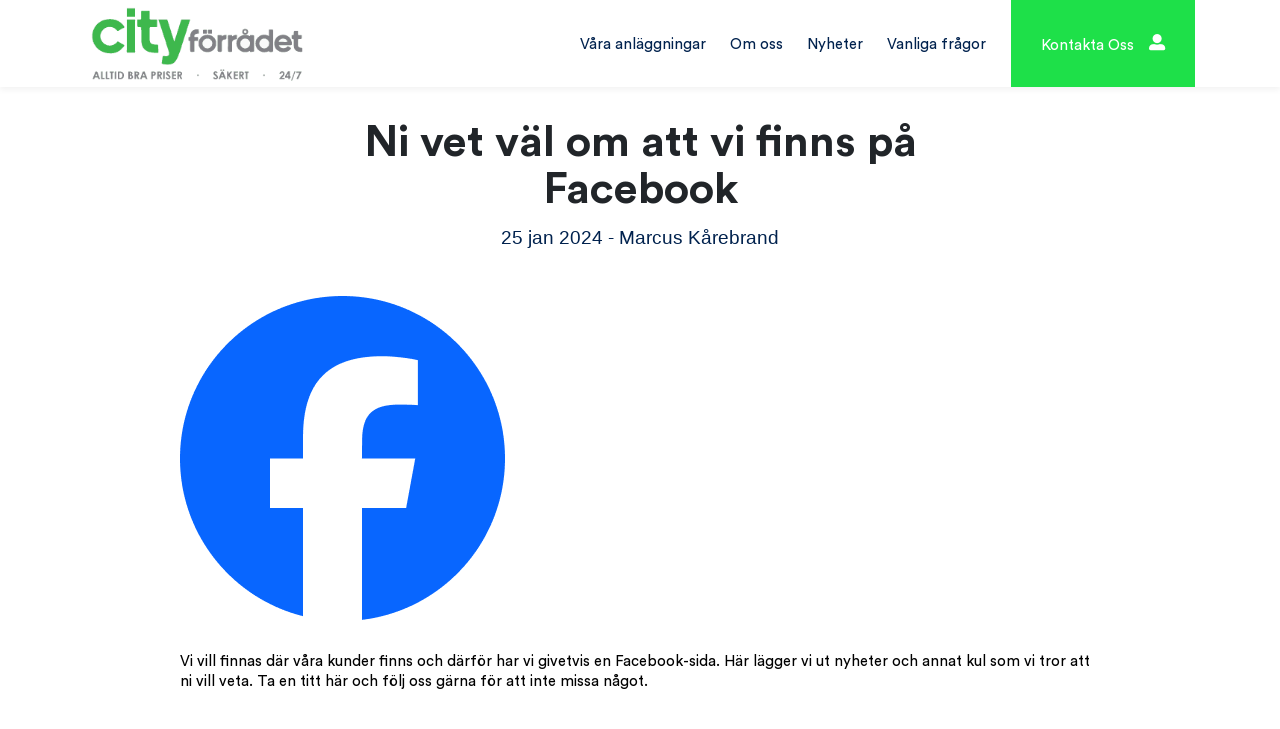

--- FILE ---
content_type: text/html; charset=UTF-8
request_url: https://cityforradet.se/ni-vet-val-om-att-vi-finns-pa-facebook/
body_size: 10495
content:
<!doctype html>
<html lang="sv-SE">
<head>
	<meta charset="UTF-8">
	<meta http-equiv="X-UA-Compatible" content="IE=edge">
	<meta name="viewport" content="width=device-width, initial-scale=1">
	<link rel="profile" href="https://gmpg.org/xfn/11">

	<meta name='robots' content='index, follow, max-image-preview:large, max-snippet:-1, max-video-preview:-1' />

	<!-- This site is optimized with the Yoast SEO plugin v17.8 - https://yoast.com/wordpress/plugins/seo/ -->
	<title>Ni vet väl om att vi finns på Facebook - Cityförrådet</title>
	<link rel="canonical" href="https://cityforradet.se/ni-vet-val-om-att-vi-finns-pa-facebook/" />
	<meta property="og:locale" content="sv_SE" />
	<meta property="og:type" content="article" />
	<meta property="og:title" content="Ni vet väl om att vi finns på Facebook - Cityförrådet" />
	<meta property="og:description" content="Vi vill finnas där våra kunder finns och därför har vi givetvis en Facebook-sida. Här lägger vi ut nyheter och annat kul som vi tror att ni vill veta. Ta en titt här och följ oss gärna för att inte missa något. Facebook &nbsp;" />
	<meta property="og:url" content="https://cityforradet.se/ni-vet-val-om-att-vi-finns-pa-facebook/" />
	<meta property="og:site_name" content="Cityförrådet" />
	<meta property="article:published_time" content="2024-01-25T10:12:31+00:00" />
	<meta property="article:modified_time" content="2024-01-25T10:14:03+00:00" />
	<meta property="og:image" content="https://cityforradet.se/wp-content/uploads/2024/01/fb_icon_325x325.png" />
	<meta property="og:image:width" content="325" />
	<meta property="og:image:height" content="325" />
	<meta name="twitter:card" content="summary_large_image" />
	<meta name="twitter:label1" content="Skriven av" />
	<meta name="twitter:data1" content="Marcus Kårebrand" />
	<script type="application/ld+json" class="yoast-schema-graph">{"@context":"https://schema.org","@graph":[{"@type":"WebSite","@id":"https://cityforradet.se/#website","url":"https://cityforradet.se/","name":"Cityf\u00f6rr\u00e5det","description":"Hyr f\u00f6rr\u00e5d snabbt &amp; enkelt.","potentialAction":[{"@type":"SearchAction","target":{"@type":"EntryPoint","urlTemplate":"https://cityforradet.se/?s={search_term_string}"},"query-input":"required name=search_term_string"}],"inLanguage":"sv-SE"},{"@type":"ImageObject","@id":"https://cityforradet.se/ni-vet-val-om-att-vi-finns-pa-facebook/#primaryimage","inLanguage":"sv-SE","url":"https://cityforradet.se/wp-content/uploads/2024/01/fb_icon_325x325.png","contentUrl":"https://cityforradet.se/wp-content/uploads/2024/01/fb_icon_325x325.png","width":325,"height":325},{"@type":"WebPage","@id":"https://cityforradet.se/ni-vet-val-om-att-vi-finns-pa-facebook/#webpage","url":"https://cityforradet.se/ni-vet-val-om-att-vi-finns-pa-facebook/","name":"Ni vet v\u00e4l om att vi finns p\u00e5 Facebook - Cityf\u00f6rr\u00e5det","isPartOf":{"@id":"https://cityforradet.se/#website"},"primaryImageOfPage":{"@id":"https://cityforradet.se/ni-vet-val-om-att-vi-finns-pa-facebook/#primaryimage"},"datePublished":"2024-01-25T10:12:31+00:00","dateModified":"2024-01-25T10:14:03+00:00","author":{"@id":"https://cityforradet.se/#/schema/person/5f57933269aa1fea9ef5f149d73418d1"},"breadcrumb":{"@id":"https://cityforradet.se/ni-vet-val-om-att-vi-finns-pa-facebook/#breadcrumb"},"inLanguage":"sv-SE","potentialAction":[{"@type":"ReadAction","target":["https://cityforradet.se/ni-vet-val-om-att-vi-finns-pa-facebook/"]}]},{"@type":"BreadcrumbList","@id":"https://cityforradet.se/ni-vet-val-om-att-vi-finns-pa-facebook/#breadcrumb","itemListElement":[{"@type":"ListItem","position":1,"name":"Hem","item":"https://cityforradet.se/"},{"@type":"ListItem","position":2,"name":"Ni vet v\u00e4l om att vi finns p\u00e5 Facebook"}]},{"@type":"Person","@id":"https://cityforradet.se/#/schema/person/5f57933269aa1fea9ef5f149d73418d1","name":"Marcus K\u00e5rebrand","image":{"@type":"ImageObject","@id":"https://cityforradet.se/#personlogo","inLanguage":"sv-SE","url":"https://secure.gravatar.com/avatar/ec351b2e97749ad04f53d1525a02a9a0?s=96&d=mm&r=g","contentUrl":"https://secure.gravatar.com/avatar/ec351b2e97749ad04f53d1525a02a9a0?s=96&d=mm&r=g","caption":"Marcus K\u00e5rebrand"},"sameAs":["http://www.cityforradet.se"],"url":"https://cityforradet.se/author/marcus/"}]}</script>
	<!-- / Yoast SEO plugin. -->


<link rel='dns-prefetch' href='//maps.googleapis.com' />
<link rel='dns-prefetch' href='//www.googletagmanager.com' />
<link rel='dns-prefetch' href='//fonts.googleapis.com' />
<link rel="alternate" type="application/rss+xml" title="Cityförrådet &raquo; Webbflöde" href="https://cityforradet.se/feed/" />
<link rel="alternate" type="application/rss+xml" title="Cityförrådet &raquo; Kommentarsflöde" href="https://cityforradet.se/comments/feed/" />
<link rel="alternate" type="application/rss+xml" title="Cityförrådet &raquo; Kommentarsflöde för Ni vet väl om att vi finns på Facebook" href="https://cityforradet.se/ni-vet-val-om-att-vi-finns-pa-facebook/feed/" />
<script type="text/javascript">
/* <![CDATA[ */
window._wpemojiSettings = {"baseUrl":"https:\/\/s.w.org\/images\/core\/emoji\/15.0.3\/72x72\/","ext":".png","svgUrl":"https:\/\/s.w.org\/images\/core\/emoji\/15.0.3\/svg\/","svgExt":".svg","source":{"concatemoji":"https:\/\/cityforradet.se\/wp-includes\/js\/wp-emoji-release.min.js?ver=6.5.7"}};
/*! This file is auto-generated */
!function(i,n){var o,s,e;function c(e){try{var t={supportTests:e,timestamp:(new Date).valueOf()};sessionStorage.setItem(o,JSON.stringify(t))}catch(e){}}function p(e,t,n){e.clearRect(0,0,e.canvas.width,e.canvas.height),e.fillText(t,0,0);var t=new Uint32Array(e.getImageData(0,0,e.canvas.width,e.canvas.height).data),r=(e.clearRect(0,0,e.canvas.width,e.canvas.height),e.fillText(n,0,0),new Uint32Array(e.getImageData(0,0,e.canvas.width,e.canvas.height).data));return t.every(function(e,t){return e===r[t]})}function u(e,t,n){switch(t){case"flag":return n(e,"\ud83c\udff3\ufe0f\u200d\u26a7\ufe0f","\ud83c\udff3\ufe0f\u200b\u26a7\ufe0f")?!1:!n(e,"\ud83c\uddfa\ud83c\uddf3","\ud83c\uddfa\u200b\ud83c\uddf3")&&!n(e,"\ud83c\udff4\udb40\udc67\udb40\udc62\udb40\udc65\udb40\udc6e\udb40\udc67\udb40\udc7f","\ud83c\udff4\u200b\udb40\udc67\u200b\udb40\udc62\u200b\udb40\udc65\u200b\udb40\udc6e\u200b\udb40\udc67\u200b\udb40\udc7f");case"emoji":return!n(e,"\ud83d\udc26\u200d\u2b1b","\ud83d\udc26\u200b\u2b1b")}return!1}function f(e,t,n){var r="undefined"!=typeof WorkerGlobalScope&&self instanceof WorkerGlobalScope?new OffscreenCanvas(300,150):i.createElement("canvas"),a=r.getContext("2d",{willReadFrequently:!0}),o=(a.textBaseline="top",a.font="600 32px Arial",{});return e.forEach(function(e){o[e]=t(a,e,n)}),o}function t(e){var t=i.createElement("script");t.src=e,t.defer=!0,i.head.appendChild(t)}"undefined"!=typeof Promise&&(o="wpEmojiSettingsSupports",s=["flag","emoji"],n.supports={everything:!0,everythingExceptFlag:!0},e=new Promise(function(e){i.addEventListener("DOMContentLoaded",e,{once:!0})}),new Promise(function(t){var n=function(){try{var e=JSON.parse(sessionStorage.getItem(o));if("object"==typeof e&&"number"==typeof e.timestamp&&(new Date).valueOf()<e.timestamp+604800&&"object"==typeof e.supportTests)return e.supportTests}catch(e){}return null}();if(!n){if("undefined"!=typeof Worker&&"undefined"!=typeof OffscreenCanvas&&"undefined"!=typeof URL&&URL.createObjectURL&&"undefined"!=typeof Blob)try{var e="postMessage("+f.toString()+"("+[JSON.stringify(s),u.toString(),p.toString()].join(",")+"));",r=new Blob([e],{type:"text/javascript"}),a=new Worker(URL.createObjectURL(r),{name:"wpTestEmojiSupports"});return void(a.onmessage=function(e){c(n=e.data),a.terminate(),t(n)})}catch(e){}c(n=f(s,u,p))}t(n)}).then(function(e){for(var t in e)n.supports[t]=e[t],n.supports.everything=n.supports.everything&&n.supports[t],"flag"!==t&&(n.supports.everythingExceptFlag=n.supports.everythingExceptFlag&&n.supports[t]);n.supports.everythingExceptFlag=n.supports.everythingExceptFlag&&!n.supports.flag,n.DOMReady=!1,n.readyCallback=function(){n.DOMReady=!0}}).then(function(){return e}).then(function(){var e;n.supports.everything||(n.readyCallback(),(e=n.source||{}).concatemoji?t(e.concatemoji):e.wpemoji&&e.twemoji&&(t(e.twemoji),t(e.wpemoji)))}))}((window,document),window._wpemojiSettings);
/* ]]> */
</script>
<style id='wp-emoji-styles-inline-css' type='text/css'>

	img.wp-smiley, img.emoji {
		display: inline !important;
		border: none !important;
		box-shadow: none !important;
		height: 1em !important;
		width: 1em !important;
		margin: 0 0.07em !important;
		vertical-align: -0.1em !important;
		background: none !important;
		padding: 0 !important;
	}
</style>
<link rel='stylesheet' id='wp-block-library-css' href='https://cityforradet.se/wp-includes/css/dist/block-library/style.min.css?ver=6.5.7' type='text/css' media='all' />
<style id='classic-theme-styles-inline-css' type='text/css'>
/*! This file is auto-generated */
.wp-block-button__link{color:#fff;background-color:#32373c;border-radius:9999px;box-shadow:none;text-decoration:none;padding:calc(.667em + 2px) calc(1.333em + 2px);font-size:1.125em}.wp-block-file__button{background:#32373c;color:#fff;text-decoration:none}
</style>
<style id='global-styles-inline-css' type='text/css'>
body{--wp--preset--color--black: #000000;--wp--preset--color--cyan-bluish-gray: #abb8c3;--wp--preset--color--white: #ffffff;--wp--preset--color--pale-pink: #f78da7;--wp--preset--color--vivid-red: #cf2e2e;--wp--preset--color--luminous-vivid-orange: #ff6900;--wp--preset--color--luminous-vivid-amber: #fcb900;--wp--preset--color--light-green-cyan: #7bdcb5;--wp--preset--color--vivid-green-cyan: #00d084;--wp--preset--color--pale-cyan-blue: #8ed1fc;--wp--preset--color--vivid-cyan-blue: #0693e3;--wp--preset--color--vivid-purple: #9b51e0;--wp--preset--gradient--vivid-cyan-blue-to-vivid-purple: linear-gradient(135deg,rgba(6,147,227,1) 0%,rgb(155,81,224) 100%);--wp--preset--gradient--light-green-cyan-to-vivid-green-cyan: linear-gradient(135deg,rgb(122,220,180) 0%,rgb(0,208,130) 100%);--wp--preset--gradient--luminous-vivid-amber-to-luminous-vivid-orange: linear-gradient(135deg,rgba(252,185,0,1) 0%,rgba(255,105,0,1) 100%);--wp--preset--gradient--luminous-vivid-orange-to-vivid-red: linear-gradient(135deg,rgba(255,105,0,1) 0%,rgb(207,46,46) 100%);--wp--preset--gradient--very-light-gray-to-cyan-bluish-gray: linear-gradient(135deg,rgb(238,238,238) 0%,rgb(169,184,195) 100%);--wp--preset--gradient--cool-to-warm-spectrum: linear-gradient(135deg,rgb(74,234,220) 0%,rgb(151,120,209) 20%,rgb(207,42,186) 40%,rgb(238,44,130) 60%,rgb(251,105,98) 80%,rgb(254,248,76) 100%);--wp--preset--gradient--blush-light-purple: linear-gradient(135deg,rgb(255,206,236) 0%,rgb(152,150,240) 100%);--wp--preset--gradient--blush-bordeaux: linear-gradient(135deg,rgb(254,205,165) 0%,rgb(254,45,45) 50%,rgb(107,0,62) 100%);--wp--preset--gradient--luminous-dusk: linear-gradient(135deg,rgb(255,203,112) 0%,rgb(199,81,192) 50%,rgb(65,88,208) 100%);--wp--preset--gradient--pale-ocean: linear-gradient(135deg,rgb(255,245,203) 0%,rgb(182,227,212) 50%,rgb(51,167,181) 100%);--wp--preset--gradient--electric-grass: linear-gradient(135deg,rgb(202,248,128) 0%,rgb(113,206,126) 100%);--wp--preset--gradient--midnight: linear-gradient(135deg,rgb(2,3,129) 0%,rgb(40,116,252) 100%);--wp--preset--font-size--small: 13px;--wp--preset--font-size--medium: 20px;--wp--preset--font-size--large: 36px;--wp--preset--font-size--x-large: 42px;--wp--preset--spacing--20: 0.44rem;--wp--preset--spacing--30: 0.67rem;--wp--preset--spacing--40: 1rem;--wp--preset--spacing--50: 1.5rem;--wp--preset--spacing--60: 2.25rem;--wp--preset--spacing--70: 3.38rem;--wp--preset--spacing--80: 5.06rem;--wp--preset--shadow--natural: 6px 6px 9px rgba(0, 0, 0, 0.2);--wp--preset--shadow--deep: 12px 12px 50px rgba(0, 0, 0, 0.4);--wp--preset--shadow--sharp: 6px 6px 0px rgba(0, 0, 0, 0.2);--wp--preset--shadow--outlined: 6px 6px 0px -3px rgba(255, 255, 255, 1), 6px 6px rgba(0, 0, 0, 1);--wp--preset--shadow--crisp: 6px 6px 0px rgba(0, 0, 0, 1);}:where(.is-layout-flex){gap: 0.5em;}:where(.is-layout-grid){gap: 0.5em;}body .is-layout-flex{display: flex;}body .is-layout-flex{flex-wrap: wrap;align-items: center;}body .is-layout-flex > *{margin: 0;}body .is-layout-grid{display: grid;}body .is-layout-grid > *{margin: 0;}:where(.wp-block-columns.is-layout-flex){gap: 2em;}:where(.wp-block-columns.is-layout-grid){gap: 2em;}:where(.wp-block-post-template.is-layout-flex){gap: 1.25em;}:where(.wp-block-post-template.is-layout-grid){gap: 1.25em;}.has-black-color{color: var(--wp--preset--color--black) !important;}.has-cyan-bluish-gray-color{color: var(--wp--preset--color--cyan-bluish-gray) !important;}.has-white-color{color: var(--wp--preset--color--white) !important;}.has-pale-pink-color{color: var(--wp--preset--color--pale-pink) !important;}.has-vivid-red-color{color: var(--wp--preset--color--vivid-red) !important;}.has-luminous-vivid-orange-color{color: var(--wp--preset--color--luminous-vivid-orange) !important;}.has-luminous-vivid-amber-color{color: var(--wp--preset--color--luminous-vivid-amber) !important;}.has-light-green-cyan-color{color: var(--wp--preset--color--light-green-cyan) !important;}.has-vivid-green-cyan-color{color: var(--wp--preset--color--vivid-green-cyan) !important;}.has-pale-cyan-blue-color{color: var(--wp--preset--color--pale-cyan-blue) !important;}.has-vivid-cyan-blue-color{color: var(--wp--preset--color--vivid-cyan-blue) !important;}.has-vivid-purple-color{color: var(--wp--preset--color--vivid-purple) !important;}.has-black-background-color{background-color: var(--wp--preset--color--black) !important;}.has-cyan-bluish-gray-background-color{background-color: var(--wp--preset--color--cyan-bluish-gray) !important;}.has-white-background-color{background-color: var(--wp--preset--color--white) !important;}.has-pale-pink-background-color{background-color: var(--wp--preset--color--pale-pink) !important;}.has-vivid-red-background-color{background-color: var(--wp--preset--color--vivid-red) !important;}.has-luminous-vivid-orange-background-color{background-color: var(--wp--preset--color--luminous-vivid-orange) !important;}.has-luminous-vivid-amber-background-color{background-color: var(--wp--preset--color--luminous-vivid-amber) !important;}.has-light-green-cyan-background-color{background-color: var(--wp--preset--color--light-green-cyan) !important;}.has-vivid-green-cyan-background-color{background-color: var(--wp--preset--color--vivid-green-cyan) !important;}.has-pale-cyan-blue-background-color{background-color: var(--wp--preset--color--pale-cyan-blue) !important;}.has-vivid-cyan-blue-background-color{background-color: var(--wp--preset--color--vivid-cyan-blue) !important;}.has-vivid-purple-background-color{background-color: var(--wp--preset--color--vivid-purple) !important;}.has-black-border-color{border-color: var(--wp--preset--color--black) !important;}.has-cyan-bluish-gray-border-color{border-color: var(--wp--preset--color--cyan-bluish-gray) !important;}.has-white-border-color{border-color: var(--wp--preset--color--white) !important;}.has-pale-pink-border-color{border-color: var(--wp--preset--color--pale-pink) !important;}.has-vivid-red-border-color{border-color: var(--wp--preset--color--vivid-red) !important;}.has-luminous-vivid-orange-border-color{border-color: var(--wp--preset--color--luminous-vivid-orange) !important;}.has-luminous-vivid-amber-border-color{border-color: var(--wp--preset--color--luminous-vivid-amber) !important;}.has-light-green-cyan-border-color{border-color: var(--wp--preset--color--light-green-cyan) !important;}.has-vivid-green-cyan-border-color{border-color: var(--wp--preset--color--vivid-green-cyan) !important;}.has-pale-cyan-blue-border-color{border-color: var(--wp--preset--color--pale-cyan-blue) !important;}.has-vivid-cyan-blue-border-color{border-color: var(--wp--preset--color--vivid-cyan-blue) !important;}.has-vivid-purple-border-color{border-color: var(--wp--preset--color--vivid-purple) !important;}.has-vivid-cyan-blue-to-vivid-purple-gradient-background{background: var(--wp--preset--gradient--vivid-cyan-blue-to-vivid-purple) !important;}.has-light-green-cyan-to-vivid-green-cyan-gradient-background{background: var(--wp--preset--gradient--light-green-cyan-to-vivid-green-cyan) !important;}.has-luminous-vivid-amber-to-luminous-vivid-orange-gradient-background{background: var(--wp--preset--gradient--luminous-vivid-amber-to-luminous-vivid-orange) !important;}.has-luminous-vivid-orange-to-vivid-red-gradient-background{background: var(--wp--preset--gradient--luminous-vivid-orange-to-vivid-red) !important;}.has-very-light-gray-to-cyan-bluish-gray-gradient-background{background: var(--wp--preset--gradient--very-light-gray-to-cyan-bluish-gray) !important;}.has-cool-to-warm-spectrum-gradient-background{background: var(--wp--preset--gradient--cool-to-warm-spectrum) !important;}.has-blush-light-purple-gradient-background{background: var(--wp--preset--gradient--blush-light-purple) !important;}.has-blush-bordeaux-gradient-background{background: var(--wp--preset--gradient--blush-bordeaux) !important;}.has-luminous-dusk-gradient-background{background: var(--wp--preset--gradient--luminous-dusk) !important;}.has-pale-ocean-gradient-background{background: var(--wp--preset--gradient--pale-ocean) !important;}.has-electric-grass-gradient-background{background: var(--wp--preset--gradient--electric-grass) !important;}.has-midnight-gradient-background{background: var(--wp--preset--gradient--midnight) !important;}.has-small-font-size{font-size: var(--wp--preset--font-size--small) !important;}.has-medium-font-size{font-size: var(--wp--preset--font-size--medium) !important;}.has-large-font-size{font-size: var(--wp--preset--font-size--large) !important;}.has-x-large-font-size{font-size: var(--wp--preset--font-size--x-large) !important;}
.wp-block-navigation a:where(:not(.wp-element-button)){color: inherit;}
:where(.wp-block-post-template.is-layout-flex){gap: 1.25em;}:where(.wp-block-post-template.is-layout-grid){gap: 1.25em;}
:where(.wp-block-columns.is-layout-flex){gap: 2em;}:where(.wp-block-columns.is-layout-grid){gap: 2em;}
.wp-block-pullquote{font-size: 1.5em;line-height: 1.6;}
</style>
<link rel='stylesheet' id='woocommerce-layout-css' href='https://cityforradet.se/wp-content/plugins/woocommerce/assets/css/woocommerce-layout.css?ver=8.7.2' type='text/css' media='all' />
<link rel='stylesheet' id='woocommerce-smallscreen-css' href='https://cityforradet.se/wp-content/plugins/woocommerce/assets/css/woocommerce-smallscreen.css?ver=8.7.2' type='text/css' media='only screen and (max-width: 768px)' />
<link rel='stylesheet' id='woocommerce-general-css' href='https://cityforradet.se/wp-content/plugins/woocommerce/assets/css/woocommerce.css?ver=8.7.2' type='text/css' media='all' />
<style id='woocommerce-inline-inline-css' type='text/css'>
.woocommerce form .form-row .required { visibility: visible; }
</style>
<link rel='stylesheet' id='cityforradet-font-barlow-css' href='https://fonts.googleapis.com/css?family=Barlow%3A300%2C400%2C500%2C600%2C700&#038;display=swap&#038;ver=6.5.7' type='text/css' media='all' />
<link rel='stylesheet' id='cityforradet-font-noto-serif-css' href='https://fonts.googleapis.com/css?family=Noto+Serif%3A400%2C700&#038;display=swap&#038;ver=6.5.7' type='text/css' media='all' />
<link rel='stylesheet' id='cityforradet-main-style-css' href='https://cityforradet.se/wp-content/themes/cityforradet/assets/css/main.css?ver=6.5.7' type='text/css' media='all' />
<link rel='stylesheet' id='tablepress-default-css' href='https://cityforradet.se/wp-content/tablepress-combined.min.css?ver=5' type='text/css' media='all' />
<script type="text/javascript" src="https://cityforradet.se/wp-includes/js/jquery/jquery.min.js?ver=3.7.1" id="jquery-core-js"></script>
<script type="text/javascript" src="https://cityforradet.se/wp-includes/js/jquery/jquery-migrate.min.js?ver=3.4.1" id="jquery-migrate-js"></script>
<script type="text/javascript" src="https://cityforradet.se/wp-content/plugins/woocommerce/assets/js/jquery-blockui/jquery.blockUI.min.js?ver=2.7.0-wc.8.7.2" id="jquery-blockui-js" defer="defer" data-wp-strategy="defer"></script>
<script type="text/javascript" id="wc-add-to-cart-js-extra">
/* <![CDATA[ */
var wc_add_to_cart_params = {"ajax_url":"\/wp-admin\/admin-ajax.php","wc_ajax_url":"\/?wc-ajax=%%endpoint%%","i18n_view_cart":"Visa varukorg","cart_url":"https:\/\/cityforradet.se\/varukorg\/","is_cart":"","cart_redirect_after_add":"no"};
/* ]]> */
</script>
<script type="text/javascript" src="https://cityforradet.se/wp-content/plugins/woocommerce/assets/js/frontend/add-to-cart.min.js?ver=8.7.2" id="wc-add-to-cart-js" defer="defer" data-wp-strategy="defer"></script>
<script type="text/javascript" src="https://cityforradet.se/wp-content/plugins/woocommerce/assets/js/js-cookie/js.cookie.min.js?ver=2.1.4-wc.8.7.2" id="js-cookie-js" defer="defer" data-wp-strategy="defer"></script>
<script type="text/javascript" id="woocommerce-js-extra">
/* <![CDATA[ */
var woocommerce_params = {"ajax_url":"\/wp-admin\/admin-ajax.php","wc_ajax_url":"\/?wc-ajax=%%endpoint%%"};
/* ]]> */
</script>
<script type="text/javascript" src="https://cityforradet.se/wp-content/plugins/woocommerce/assets/js/frontend/woocommerce.min.js?ver=8.7.2" id="woocommerce-js" defer="defer" data-wp-strategy="defer"></script>
<script type="text/javascript" src="https://cityforradet.se/wp-content/themes/cityforradet/js/navigation.js?ver=20151215" id="cityforradet-navigation-js"></script>
<script type="text/javascript" src="https://cityforradet.se/wp-content/themes/cityforradet/js/skip-link-focus-fix.js?ver=20151215" id="cityforradet-skip-link-focus-fix-js"></script>
<script type="text/javascript" src="https://maps.googleapis.com/maps/api/js?key=AIzaSyDUMAqFSr3ZZkvhkzt9m0sOcqXC1F1GYV4&amp;ver=6.5.7" id="cityforradet-google-cdn-js"></script>
<script type="text/javascript" id="cityforradet-main-js-js-extra">
/* <![CDATA[ */
var cityforradet = {"ajax_url":"https:\/\/cityforradet.se\/wp-admin\/admin-ajax.php","map_pin":"https:\/\/cityforradet.se\/wp-content\/themes\/cityforradet\/assets\/images\/map-pin.svg","locations":{"map_data":[["\u00c4ngelholm",56.23286699999999882493284530937671661376953125,12.86093220000000059144440456293523311614990234375,"https:\/\/cityforradet.se\/locations\/angelholm\/"],["Str\u00f6velstorp",56.16113409530050404327994328923523426055908203125,12.828501956181330712070121080614626407623291015625,"https:\/\/cityforradet.se\/locations\/strovelstorp\/"],["\u00c5storp",56.1399315999999970472345012240111827850341796875,12.9536867999999998346538632176816463470458984375,"https:\/\/cityforradet.se\/locations\/astorp\/"],["B\u00e5stad (Grevie)",56.3893245000000007394191925413906574249267578125,12.7756798000000006965137799852527678012847900390625,"https:\/\/cityforradet.se\/locations\/bastad\/"],["Billeberga",55.8812463000000008150891517288982868194580078125,12.995634700000000094632923719473183155059814453125,"https:\/\/cityforradet.se\/locations\/billeberga-annlaggning\/"],["G\u00f6teborg",57.75295943813171106739901006221771240234375,12.02107448111950560587501968257129192352294921875,"https:\/\/cityforradet.se\/locations\/forrad-goteborg-kortedala\/"],["Gunnarstorp (Bjuv)",56.09669199999999733563527115620672702789306640625,12.920278700000000782210918259806931018829345703125,"https:\/\/cityforradet.se\/locations\/gunnarstorp\/"],["Hasslarp",56.1369107000000013840690371580421924591064453125,12.81164940000000029840521165169775485992431640625,"https:\/\/cityforradet.se\/locations\/hasslarp\/"],["Helsingborg Centrum",56.04433519999999901983755989931523799896240234375,12.69539389999999912106432020664215087890625,"https:\/\/cityforradet.se\/locations\/helsingborg-centrum\/"],["Helsingborg R\u00e5\u00e5",56.00659350000000102909325505606830120086669921875,12.72436760000000077752702054567635059356689453125,"https:\/\/cityforradet.se\/locations\/helsingborg-raa\/"],["H\u00f6gan\u00e4s",56.1903908999999970319549902342259883880615234375,12.5614301000000008201595846912823617458343505859375,"https:\/\/cityforradet.se\/locations\/hoganas\/"],["H\u00f6gan\u00e4s V\u00e4sby",56.20186749999999875626599532552063465118408203125,12.5932711000000008283450370072387158870697021484375,"https:\/\/cityforradet.se\/locations\/hoganas-vasby\/"],["Kristianstad",56.06699979999999783331077196635305881500244140625,13.8722743000000008350980351679027080535888671875,"https:\/\/cityforradet.se\/locations\/kristianstad\/"],["Landskrona",55.88761290000000059308149502612650394439697265625,12.8218403999999992493030731566250324249267578125,"https:\/\/cityforradet.se\/locations\/landskrona\/"],["N\u00e4ssj\u00f6",57.65547490000000152576831169426441192626953125,14.633558300000000684804035699926316738128662109375,"https:\/\/cityforradet.se\/locations\/nassjo\/"],["Sj\u00f6bo",55.63556849999999798228600411675870418548583984375,13.6672208000000008354390956810675561428070068359375,"https:\/\/cityforradet.se\/locations\/sjobo\/"],["Sk\u00e5nes Fagerhult",56.371588500000001431544660590589046478271484375,13.4479263000000006655909601249732077121734619140625,"https:\/\/cityforradet.se\/locations\/skanes-fagerhult-oppnar-2020\/"],["Uddevalla",58.34857149999999847977960598655045032501220703125,11.8556857000000004376261131255887448787689208984375,"https:\/\/cityforradet.se\/locations\/uddevalla\/"],["Vastra Karup",56.41401619999999894616848905570805072784423828125,12.741827300000000633417585049755871295928955078125,"https:\/\/cityforradet.se\/locations\/vastra-karup\/"],["Viken",56.1644462000000004309185897000133991241455078125,12.5983737999999991785671227262355387210845947265625,"https:\/\/cityforradet.se\/locations\/viken\/"]]}};
/* ]]> */
</script>
<script type="text/javascript" src="https://cityforradet.se/wp-content/themes/cityforradet/assets/js/plugins.js?ver=6.5.7" id="cityforradet-main-js-js"></script>

<!-- Kodblock för ”Google-tagg (gtag.js)” tillagt av Site Kit -->

<!-- Kodblock för ”Google Analytics” tillagt av Site Kit -->
<script type="text/javascript" src="https://www.googletagmanager.com/gtag/js?id=G-DVVV7TPGT8" id="google_gtagjs-js" async></script>
<script type="text/javascript" id="google_gtagjs-js-after">
/* <![CDATA[ */
window.dataLayer = window.dataLayer || [];function gtag(){dataLayer.push(arguments);}
gtag("set","linker",{"domains":["cityforradet.se"]});
gtag("js", new Date());
gtag("set", "developer_id.dZTNiMT", true);
gtag("config", "G-DVVV7TPGT8");
/* ]]> */
</script>

<!-- Avslut av kodblock för ”Google-tagg (gtag.js)” tillagt av Site Kit -->
<link rel="https://api.w.org/" href="https://cityforradet.se/wp-json/" /><link rel="alternate" type="application/json" href="https://cityforradet.se/wp-json/wp/v2/posts/1132" /><link rel="EditURI" type="application/rsd+xml" title="RSD" href="https://cityforradet.se/xmlrpc.php?rsd" />
<meta name="generator" content="WordPress 6.5.7" />
<meta name="generator" content="WooCommerce 8.7.2" />
<link rel='shortlink' href='https://cityforradet.se/?p=1132' />
<link rel="alternate" type="application/json+oembed" href="https://cityforradet.se/wp-json/oembed/1.0/embed?url=https%3A%2F%2Fcityforradet.se%2Fni-vet-val-om-att-vi-finns-pa-facebook%2F" />
<link rel="alternate" type="text/xml+oembed" href="https://cityforradet.se/wp-json/oembed/1.0/embed?url=https%3A%2F%2Fcityforradet.se%2Fni-vet-val-om-att-vi-finns-pa-facebook%2F&#038;format=xml" />
<meta name="generator" content="Site Kit by Google 1.153.0" /><!-- Google Tag Manager -->
<script>(function(w,d,s,l,i){w[l]=w[l]||[];w[l].push({'gtm.start':
new Date().getTime(),event:'gtm.js'});var f=d.getElementsByTagName(s)[0],
j=d.createElement(s),dl=l!='dataLayer'?'&l='+l:'';j.async=true;j.src=
'https://www.googletagmanager.com/gtm.js?id='+i+dl;f.parentNode.insertBefore(j,f);
})(window,document,'script','dataLayer','GTM-P6QTZS6');</script>
<!-- End Google Tag Manager -->
<script module src="https://feedbucket.app/js/feedbucket.js" feedbucket-key="Qq3W0axYAZQvFz1fmMwG" defer></script>
<link rel="pingback" href="https://cityforradet.se/xmlrpc.php">	<noscript><style>.woocommerce-product-gallery{ opacity: 1 !important; }</style></noscript>
	<meta name="google-site-verification" content="U2MEEk2L1N4ikSq8Z6OVjg7noIpatG20OJv6sPtSjTQ"><meta name="google-site-verification" content="tPPDtCQNGZrzqlp7eGab87ifp5cEyIBN0ZMN72yRfZI"><style type="text/css">.recentcomments a{display:inline !important;padding:0 !important;margin:0 !important;}</style><meta name="redi-version" content="1.2.7" />		<style type="text/css" id="wp-custom-css">
			.tablepress tfoot th, .tablepress thead th {
    background-color: #01234e;
    font-weight: 700;
    vertical-align: middle;
    color: white;
}

header .navbar .navbar-brand img {
    height: 85px;
}

header .navbar #mainMenu ul.log-in-link li {
    padding: 30px;
}

header {
    background: 0 0;
    position: fixed;
    left: 0;
    right: 0;
    top: 0;
    box-shadow: 0 3px 6px 0 rgba(0,0,0,0.05);
}

@media only screen and (min-width: 641px) {
.gform_wrapper ul.gform_fields  li.gfield {
    padding-right: 16px;
    padding-bottom: 20px;
}

}		</style>
		</head>

<body class="post-template-default single single-post postid-1132 single-format-standard theme-cityforradet woocommerce-no-js">

	<a class="skip-link screen-reader-text d-none" href="#content">Skip to content</a>

	<header class="">
        <div class="container">
            <div class="row">
                <div class="col-md-12">
                    <nav class="navbar navbar-expand-lg">

                        <a class="navbar-brand" href="https://cityforradet.se">
                        	                        			<img src="https://cityforradet.se/wp-content/uploads/2019/11/Mail_signatur1.png" alt="" class="logo-main">
                            		<img src="https://cityforradet.se/wp-content/uploads/2019/11/Mail_signatur1.png" alt="" class="logo-white">		
                        		                        </a>

                        <button class="navbar-toggler navbar-toggle-btn" type="button">
                            <span class="navbar-toggler-icon"></span>
                            <span class="navbar-toggler-icon"></span>
                            <span class="navbar-toggler-icon"></span>
                        </button>

                        <div class="collapse navbar-collapse" id="mainMenu">
                        	<ul id="primary-menu" class="navbar-nav ml-auto"><li id="menu-item-41" class="menu-item menu-item-type-post_type menu-item-object-page menu-item-41 nav-item"><a href="https://cityforradet.se/anlaggningar/" class="nav-link">Våra anläggningar</a></li>
<li id="menu-item-40" class="menu-item menu-item-type-post_type menu-item-object-page menu-item-40 nav-item"><a href="https://cityforradet.se/om-oss/" class="nav-link">Om oss</a></li>
<li id="menu-item-36" class="menu-item menu-item-type-post_type menu-item-object-page menu-item-36 nav-item"><a href="https://cityforradet.se/blogg/" class="nav-link">Nyheter</a></li>
<li id="menu-item-37" class="menu-item menu-item-type-post_type menu-item-object-page menu-item-37 nav-item"><a href="https://cityforradet.se/faq/" class="nav-link">Vanliga frågor</a></li>
</ul><ul id="header-secondary-menu" class="navbar-nav log-in-link"><li id="menu-item-407" class="menu-item menu-item-type-post_type menu-item-object-page menu-item-407 nav-item"><a href="https://cityforradet.se/kontakt/" class="nav-link">Kontakta Oss</a></li>
</ul>
                        </div>

                    </nav>
                </div>
            </div>
        </div>
    </header>



	<main>

	<section class="pt-50 pb-50">
        <div class="container">

		
<div class="row">
    <div class="col-md-8 m-auto">
        <div class="section-title mb-45 text-center">
        	<h3>Ni vet väl om att vi finns på Facebook</h3>
        	<span class="date">25 jan 2024 - Marcus Kårebrand</span>
        </div>
    </div>
</div>

<div class="row">
    <div class="col-md-10 m-auto">
        <div class="page-post-content">
        	                <p><img src="https://cityforradet.se/wp-content/uploads/2024/01/fb_icon_325x325.png" alt=""></p>
                            

            <p>Vi vill finnas där våra kunder finns och därför har vi givetvis en Facebook-sida. Här lägger vi ut nyheter och annat kul som vi tror att ni vill veta. Ta en titt här och följ oss gärna för att inte missa något.</p>
<p><a href="https://www.facebook.com/CityForradet" target="_blank" rel="noopener">Facebook</a></p>
<p>&nbsp;</p>
<p><img decoding="async" class="alignnone size-medium wp-image-315" src="https://cityforradet.se/wp-content/uploads/2019/11/Mail_signatur1-300x114.png" alt="" width="300" height="114" /></p>
        </div>
    </div>
</div>

		</div>
    </section>

	
	
        	    	<section class="pt-75 pb-75 bg-lightGreen">
            <div class="container">
                <div class="row">
                    <div class="col-md-5">
                        <div class="textBlock">
                            <div class="section-title small">
                                <h2>Recensioner från våra kunder!</h2>
                            </div>
                        </div>
                    </div>

                    <div class="col-md-7">
                        <div class="textBlock small">
                            <p><em>&#8221;I verkligt akut behov av förrådsutrymme blev jag oerhört tacksam över den snabba hjälp jag fick hos Cityförrådet i Helsingborg.<br />
Jag fick samma dag jag ringde, komma och välja ett förråd jag tyckte var lämpligt för vårt behov och bara några dagar senare hade vi kontrakt och full tillgång till ett stort,varmt och fräscht förråd.<br />
På plats finns bra utrustning för in- och utflytt samt ett väl fungerande säkerhetssystem.<br />
Vi är supernöjda och känner att våra prylar är i gott förvar.<br />
Särskilt tack till Camilla,som är effektiv,hjälpsam och mycket nåbar.&#8221;</em></p>
<p style="text-align: right">&#8211; Amber</p>
                        </div>
                    </div>
                </div>
            </div>
        </section>
    	
	</main>

    
	
	<footer>
        <div class="container">
            <div class="row">
                <div class="col-md-8 m-auto">
                    <div class="footer-logo">
                        <a href="https://cityforradet.se">
                        	<img src="https://cityforradet.se/wp-content/uploads/2020/01/Cityförrådet-logo_VIT.png" alt="footer-top-logo" />
                        </a>
                    </div>
                </div>
                <div class="col-md-8 col-6 m-auto">
                    <div class="footer-menu">
                    	<ul id="3" class=""><li id="menu-item-542" class="menu-item menu-item-type-post_type menu-item-object-page menu-item-542"><a href="https://cityforradet.se/om-oss/">Om oss</a></li>
<li id="menu-item-540" class="menu-item menu-item-type-post_type menu-item-object-page menu-item-540"><a href="https://cityforradet.se/villkor/">Villkor</a></li>
<li id="menu-item-56" class="menu-item menu-item-type-post_type menu-item-object-page menu-item-56"><a href="https://cityforradet.se/cookies-information/">Cookies Information</a></li>
<li id="menu-item-59" class="menu-item menu-item-type-post_type menu-item-object-page menu-item-59"><a href="https://cityforradet.se/dataskydd/">Integritetspolicy</a></li>
</ul>                    </div>
                </div>
                <div class="col-md-8 m-auto d-none d-md-block">
                    <div class="address">
						<p>Tel. 073-250 13 41<br />
E-Post: <a href="mailto:info@cityforradet.se">info@cityforradet.se</a></p>
<p>Vi är tillgängliga vardagar kl. 9:00-17:00</p>
<p>Org nr. 556698-2608<br />
Godkänd för F-skatt</p>
<p>Copyright © L. Jacobsen Fastighets AB</p>
<p>Utveckling &amp; Design &#8211; Helsingborg Design LAB</p>
                    </div>
                </div>
                <div class="col-md-8 col-6 m-auto">
                    <div class="logo-second">
                        <a href="https://cityforradet.se">
                        	<img src="https://cityforradet.se/wp-content/uploads/2025/08/535319921_1285566869881475_4269426148626191548_n.png" alt="footer-bottom-logo" />
                        </a>
                    </div>

                    <!--<div class="btn-login">-->
                        <!--<a href="#">LOGG IN</a>-->
                        <!--</div>-->
                </div>
            </div>
        </div>
    </footer>

    


<!-- Google Tag Manager (noscript) -->
<noscript><iframe src="https://www.googletagmanager.com/ns.html?id=GTM-P6QTZS6"
height="0" width="0" style="display:none;visibility:hidden"></iframe></noscript>
<!-- End Google Tag Manager (noscript) -->
	<script type='text/javascript'>
		(function () {
			var c = document.body.className;
			c = c.replace(/woocommerce-no-js/, 'woocommerce-js');
			document.body.className = c;
		})();
	</script>
	<script type="text/javascript" src="https://cityforradet.se/wp-content/plugins/woocommerce/assets/js/sourcebuster/sourcebuster.min.js?ver=8.7.2" id="sourcebuster-js-js"></script>
<script type="text/javascript" id="wc-order-attribution-js-extra">
/* <![CDATA[ */
var wc_order_attribution = {"params":{"lifetime":1.0000000000000000818030539140313095458623138256371021270751953125e-5,"session":30,"ajaxurl":"https:\/\/cityforradet.se\/wp-admin\/admin-ajax.php","prefix":"wc_order_attribution_","allowTracking":true},"fields":{"source_type":"current.typ","referrer":"current_add.rf","utm_campaign":"current.cmp","utm_source":"current.src","utm_medium":"current.mdm","utm_content":"current.cnt","utm_id":"current.id","utm_term":"current.trm","session_entry":"current_add.ep","session_start_time":"current_add.fd","session_pages":"session.pgs","session_count":"udata.vst","user_agent":"udata.uag"}};
/* ]]> */
</script>
<script type="text/javascript" src="https://cityforradet.se/wp-content/plugins/woocommerce/assets/js/frontend/order-attribution.min.js?ver=8.7.2" id="wc-order-attribution-js"></script>

</body>
</html>
